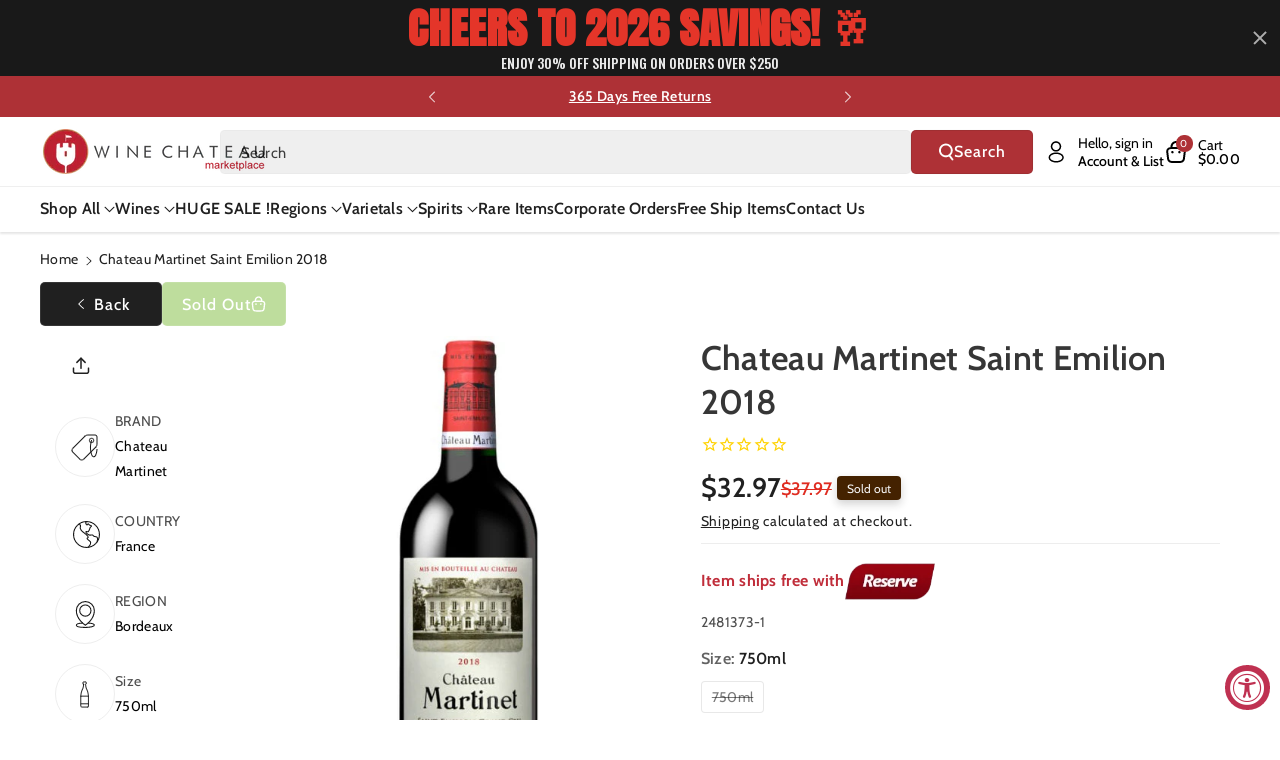

--- FILE ---
content_type: text/plain; charset=utf-8
request_url: https://d-ipv6.mmapiws.com/ant_squire
body_size: 154
content:
winechateau.com;019bf11f-2858-774f-9ab7-fc604b499a04:5b27478543ea9111db4a9e17b0fc314d9b8d23fc

--- FILE ---
content_type: application/javascript; charset=utf-8
request_url: https://searchanise-ef84.kxcdn.com/preload_data.7K6D0f8p0B.js
body_size: 13769
content:
window.Searchanise.preloadedSuggestions=['bourbon whiskey','hennessy cognac','pinot noir','hennessy xo','johnnie walker','martell xo','cabernet sauvignon wines','single malt','blue label','hennessy vsop','pinot grigio','red wine','cordon bleu','xo cognac','red blend','chateauneuf du pape','rampur single malt whisky','japanese whiskey','glenfiddich scotch','don julio','single malt scotch','remy martin xo','cabernet sauvignon','tequila reposado','brunello di montalcino','sauvignon blanc','macallan single malt','sweet red wine','cognac xo','crown royal','johnnie walker blue','white wine','indian whiskey','buffalo trace','remy martin','ice wine','clase azul','veuve clicquot','glenlivet scotch','caymus cabernet','johnnie walker blue label','don julio 1942','italian red wines','greek wines','rose wine','georgian wine','chianti classico','kosher wine','irish whiskey','hennessy paradis','orange wine','tawny port','pappy van winkle','jack daniel\'s','blanton\'s bourbon','eagle rare','sparkling wine','sweet wine','portugal wines','louis xiii','south african wines','opus one','macallan 18 year sherry','champagne case','dom perignon','amarone della valpolicella','good fucking wine','mc callan','moscato d\'asti','weller bourbon','argentina malbec','balvenie scotch','barolo wine','chivas regal','remy martin 1738','caymus cabernet sauvignon','jack daniels','sancerre blanc','red zinfandel','white burgundy','royal salute','old monk','cabernet franc','grand marnier','sparkling wines','silver oak','austin hope','port wine','chateau margaux','martell cognac cordon','free shipping','south africa','lagavulin scotch','stags leap','chateau lafite rothschild','martell cognac cordon bleu','moscato d asti','king george','box wine','sweet dessert wines','rose champagne','patron tequila','grey goose','pinot gris','dom perignon champagne','vodka premium','non alcoholic','crown royal blackberry','gift set','chenin blanc','sancerre wines','indri whisky','gruner veltliner','vintage port','malbec argentina','rye whiskey','free shipping deals','vinho verde','ever clear','bourbon best rated','prosecco brut','french red wine','italian white wine','malbec wine','frank august','tequila blanco','montepulciano dabruzzo','scotch whisky','black label','etna rosso','paso robles','red burgundy','super tuscan','french white wines','chivas royal salute 21 year','chianti classico riserva','dalmore scotch','madeira wine','anejo tequila','case only','green chartreuse','organic red wine','chateau ste michelle','pet nat','greek wine','orin swift','stella rosa','buffalo trace bourbon','bordeaux margaux','hennessy cognac xo','sweet vermouth','laphroaig scotch','riesling germany','white champagnes','xo hennessy','good fucking','ace of spade','oregon pinot noir','makers mark','tempranillo spain','wild turkey','ararat brandy','sparkling rose','limited edition','bush wine','ribera del duero','french wine','irish cream','whispering angel','highland park','jameson whiskeys','woodford reserve','moet chandon','all points west','huge holiday flash sale','don perignon','reisling wines','semi sweet wine','widow jane','russian vodka','santa margherita pinot grigio','don melchor','walker king george v','far niente','john walker','louis jadot','angels envy','my order','old forester','beaujolais red wine','pouilly fuisse','new zealand sauvignon blanc','whistle pig','martell blue swift','vin santo','tequila anejo','bailey\'s irish cream','grand cru','rosso di montalcino','glenmorangie 18 rare','kosher red wine','non alcoholic wine','natural wine','bordeaux red','catena zapata','japanese whisky','the prisoner','dry rose','tito\'s vodka','lagavulin scotch 16','bordeaux pauillac','bacardi rum','jim beam','eagle rare bourbon','ace of spades','silver oak cabernet','domaine du','glenmorangie signet','kendall jackson chardonnay','courvoisier cognac','chateau montelena','hennessy xo 750ml','el dorado','clase azul tequila','scotch whiskey','moet & chandon','rombauer chardonnay','caymus vineyards','new zealand','red blends','indian single malt','pineau des charentes','walker blue','nero d\'avola','chateau d\'yquem','camus cognac','cab franc','captain morgan','frank family','plum wine','brut rose','sweet red','hibiki japanese','dark rum','knob creek','white port','oban scotch','casa migos','white zinfandel wine','the balvenie','lunar new year 2025','imported beer','yamazaki 12 year','champagne brut','duckhorn cabernet','chivas regal 18','petite sirah','mc callan 12','portuguese wines','gold label','armenian brandy','camus wines','napa cabernet','sparkling moscato','de oro','red sangria','georgian wines','israeli wine','vega sicilia','gift card','ciroc vodka','trapiche medalla','three little','four roses','courvoisier xo','375ml wines','scotch macallan 15','white bordeaux','valpolicella ripasso','belvedere vodka','meiomi pinot noir','lunar new year','alexander valley','doc holiday','alto adige','aguardiente antioqueño','belle glos','peach moscato','bartenura moscato','yamazaki malt','remy xo','santa margherita','coffee liqueur','white zinfandel','lambrusco wine','reserve pass','spanish wines','savignon blanc','saint emilion','wine from spain','willamette valley pinot noir','ruby port','discount code','laurent perrier','cakebread cellars','ron zacapa rum','triple sec','sweet white wine','el enemigo','castello del poggio','josh cab','robert mondavi','dry riesling','jose cuervo tequila','macallan edition','gato negro','yellow chartreuse','chateau le chemin du roi','catena malbec','italian wine','beluga vodka','basil hayden','orange wines','j lohr','sweet wines','ole smoky','kentucky bourbon','brunello di montalcino 2016','jordan cabernet','johnnie walker scotch','tequila ocho','chilean wines','chateau de','cristal champagne','tanqueray gin','oban 14 scotch','chassagne montrachet','stagg bourbon','joseph phelps','moldova wine','russian standard','elijah craig','good fucking products','spiced rum','montepulciano d\'abruzzo','mouton cadet','villa jolanda','carlo rossi','paso robles cabernet','uncle nearest','puligny montrachet','paul hobbs','south african wine','absolute vodka','napa valley','la cab franc','aberlour scotch','buttery chardonnay','australian shiraz','order status','pinot noir oregon','amrut whisky','tequila silver','canadian whiskeys','the glenlivet','bib & tucker','quilt cabernet','small batch bourbon','oregon pinot','rampur asava','bodega vistalba','blackberry brandy','vino nobile di montepulciano','assyrtiko santorini','apricot brandy','taylor port','decoy cabernet sauvignon','dry vermouth','don q','coconut rum','st emilion','grey goose 1.75l','chablis grand cru','grain alcohol 190','white hennessy','remi martin','paul john','gin botanical','stags leap cabernet','organic wine','cotes du rhone','greece wine','langhe nebbiolo','piper heidsieck','blue nun','extra anejo','shannon ridge','syrah red','woodford reserve bourbon','kosher for passover','casa azul','xo cognac 750ml','manischewitz wine','rioja gran reserva','dessert wines','ice wines','box wines','martell xo extra-old','pear brandy','casamigos tequila','chateau latour','cognac vsop','kim crawford','chateau musar','german wine','high west','primitivo di manduria','barbera d\'asti','nik weis','la marca prosecco','bordeaux red blends','austrian wine','sauvignon blanc new zealand','white pinot noir','oban 18 scotch','creme de cassis','red breast','haut brion','colonel eh taylor','bourbon best','duckhorn merlot','penelope bourbon','daou cabernet','albert bichot','location of wine chateau','vernaccia di san gimignano','hennessy xo cognac','aberfeldy scotch','louis latour','rock n roll tequila','good fucking bourbon','marcel deiss','martell vsop','pol roger','touriga naci','spanish brandy','barbaresco piedmont','caol ila','sicilian red','eau de vie','perrier jouet','kendall jackson','hendricks gin','tito\'s vodka 1.75l','cherry wine','orange liqueur','jack daniel','carmenere chile','nickel & nickel','turkish wine','ruca malen','cut water','albarino rias baixas','australian port','plantation rum','barefoot wine','malvasia white','loch lomond','tignanello toscana','yellow tail','corona beer','australian wine','cooper and thief','willamette valley','cherry liqueur','the macallan','the dalmore','old vine zinfandel','cabernet sauvignon wines napa','chivas regal 21','organic sparkling','glendronach scotch','lynch bages','wray and nephew','petit verdot','don melchor cabernet','on the rocks','gavi di gavi','el dorado rum','chocolate liquor','from argentina','french rose','ruinart champagne','saint emilion grand cru','justin cabernet sauvignon','strawberry wine','eh taylor','glenmorangie single malt','don julio 70','san marzano','cricova wines','papi wine','walker blue label','van winkle','plum brandy','gewurztraminer s','cherry brandy','canyon road','la spinetta','vino verde','pickle shot','unoaked chardonnay','black dog','riesling kabinett','armenian wine','sardinia cannonau','pierre ferrand','white rum','marsala wine','caymus special selection','smirnoff vodka','hennessy cognac paradis','monkey shoulder','junmai daiginjo','austin hope cabernet','baileys original','bordeaux st emilion','belle glos pinot noir','russian standard vodka','amarone classico','macallan 18 year','glenfiddich 18 year','margarita mix','bonanza cabernet','cordon blue','chambolle musigny','dewars scotch','hungarian wine','mini bottles','le le','french white burgundy','apple brandy','2016 cabernet sauvignon','spanish red wine','au vodka','blanc de blancs','castello di verrazzano','xo martell','jonny whiskey','ginger brandy','pino grigio','south african red wines','pedro ximenez sherry','kahlua liqueur','greco di tufo','mary taylor','flowers pinot noir','cava brut','buchanan whisky','white port portugal','fino sherry','xo hennessy cognac','kindzmarauli red','kosher wine from israel','king george v','sea smoke','gevrey chambertin','xxl wine','beaujolais nouveau','fortaleza tequila','israel wines','chateau la','jose cuervo','yellowstone bourbon','cote du rhone','st grigio','josh chardonnay','rum cream','blackberry crown','friuli-venezia giulia','whiskey scotland','california cabernet','wagner family','cream sherry','extra anejo tequila','200 ml whiskey','el tesoro','washington cabernet','hennessy white','martell cognac xo','etna bianco','french red','dusse cognac xo','vs op','marilyn merlot','trump wine','chenin blanc loire','bunnahabhain scotch','ardbeg scotch','ridge vineyards','faust cabernet','vanilla vodka','burgundy pinot noir','sake nigori','peach wine','robert mondavi cabernet','la gritona','chateau mouton rothschild','villa antinori','pedro ximenez','dusse cognac','cake bread','russian river','canadian club','old parr','crystal champagne','martel xo','falanghina white','prosecco docg','petit chablis','martell cordon bleu','johnnie walker black','red label wine','agave tequila','demi sec','peach schnapps','lager beer','apothic red','ron abuelo','adictivo tequila','four pillars','paolo scavino','white wines','vermentino italy','la crema','scotch single malt','st germain','johnnie walker blue label the year of','grahams port','dry sherry','cloudy bay','arbor mist','martell cognac','red blend merlot','german wines','vosne romanee','ron zacapa xo','gewurtztraminer wines','weller special reserve','antinori tignanello','where is it made','remy martin vsop','louis roederer','jackson morgan southern cream','single malt whiskey','chocolate wine','chateau neuf du pape','pisco peruvian','conundrum red','barbera d\'alba','pouilly fume','lacryma christi','cream liqueur','suntory whiskey','bulleit bourbon','napoleon cognac','sir davis','marques de riscal','double black johnnie','marie brizard','gian chand','indian gin','long meadow ranch','canary islands','casillero del diablo','vincent girardin','martin xo','summer in a bottle','elderberry wine','xo your','asti spumante','moet rose','malibu rum','2017 cabernet sauvignon','greek white wine','yamato whiskey','tequila patron','josh cabernet sauvignon','hardy cognac','blanton\'s original single barrel','old fitzgerald','dornfelder sweet','talisker 10 year','perrier jouet champagne','1800 tequila silver','cannonau from sardinia','remi martin xo','blackberry crown royal','lafite rothschild','glenfarclas scotch','black velvet','fire ball','titos vodka','jefferson ocean','luigi bosca','whitley neill','skin contact','casa noble','herzog wine','chassagne montrachet white','stella rose','chateau st michelle','sangiovese rose','canadian whiskey','gordon blue','quinta do','flavored vodka','pink whitney','ice wine dessert','1.75l scotch','petite syrah','kopke port','cava brut spain','frogs leap','azul tequila','elena walch','moscato sweet wine italy','uruguay wines','glenlivet scotch single malt','josh cellars','grgich hills','romanian wine','hennessy paradis cognac','finger lakes','french rose wine','appleton estate','brotherhood wine','riesling spatlese','lambrusco grasparossa di castelvetro','cardenal mendoza','rose wines','presidential port','12 black label','mango wine','hibiki whisky','grain alcohol','evan williams','four pillars gin','rutherford hill ajt','chianti wine 750ml','kelt cognac','hit and run','sicilian wines','fortissimo wines','rare bourbon','lebanese wine','banana liqueur','mezcal artesanal','blantons bourbon','case of wines','bertani amarone','cincoro tequila','ken wright','ca del bosco','ae dor','semi sweet red wines','concha y toro','angelica zapata','gran malo','red wines','austin hope cabernet sauvignon','kettle one','joseph drouhin','kermit lynch','prisoner red','petrus pomerol','st estephe','french champagne','johnnie walker king george v','moscato wine','g4 tequila','dry creek','blue lable','glen scotia','the macallan 12','dr loosen riesling','armand de brignac','napa valley cabernet sauvignon','dr mcgillicuddy\'s','wine from moldova','green label','new year','clos apalta','hennessy vs','german white wines','domaine ott','merry edwards','veuve rose','santero moscato','angostura bitters','japanese whiskey 12','five springs','alize liqueur','bruichladdich scotch','craggy range','j vineyards','a little sweet red wines','nikka whisky','savigny les beaune','brunello di montalcino 2019','faust cabernet sauvignon','port charlotte','basil hayden bourbon','butter chardonnay','don julio reposado','crown blackberry','billecart-salmon brut','tempus fugit','puerto rico','rancho la gloria','the original pickle shot','krug champagne','royal salute 21','armenian cognac','chateau haut brion','grey goose vodka','little book','krohn port','d e a u cognac','special club','stags leap chardonnay','jack daniel\'s 12','pomegranate wine','rodney strong','organic white','louis martini','chinese liquor','el amo tequila','pino noir','pago de carraovejas','two paddocks','pure white','gewurztraminer alsace','chilean wine','mini bottles of champagne','chateau red wine','baileys irish cream','daou cabernet sauvignon','creme de cacao','chalk hill','fiano di avellino','chateau kefraya','nuits st georges','abruzzo montepulciano','heaven hill','chateau du pape','cloudy bay sauvignon blanc','single malts','rock hill','weller 12 bourbon','domaine de','domaine carneros','j lohr cabernet','italian wines','high noon','clos du bois','vintage porto red','rust en vrede','french chardonnay','flor de caña','george t stagg','2004 red wine','pape clement','la marca','dornfelder red','rice wine','hennessy privilege','chateau duhart-milon pauillac','ron viejo de caldas','champagne gift','perez cruz','flavored whiskey','lancers rose','all cognac','casa dragones','amaro nonino','middle sister','semi sweet','antonio madeira','domaine serene','spanish wine','chateau giscours margaux','port wines','kentucky derby','nerello mascalese','hennessy vsop cognac','bandol rose','arrogant frog','joel gott','white wine box','hennessy black','sheffield cream sherry','firefly moonshine','red label','vin jaune','howell mountain','red wine merlot','hine cognac','limoncello made in capri italy','bv cabernet','great western','mi amore','paso robles wines','glen moray','desert wine','new york wine','herzog chalk hill','la rioja alta','cancel order','long island ice tea','negroamaro red','clay bottle','lamborghini set','kakhuri gvinis marani','sparkling red','stella rosa black','moet champagne','muscat wine','peanut butter whiskey','alpha omega','lustau sherry','catena alta','jamaican rum','marquis de la tour','year of the snake','california chardonnay','loire valley','blueberry wine','aguardiente blanco','non alcoholic sparkling wine','black stallion','hard cider','mount gay','dubonnet rouge','gift box','coppola diamond','ketel one','pauillac wine','cointreau liqueur','delamain cognac','free shipping all','blanco tequila','delaire graff','brut champagne','garrison brothers','reposado tequila','rombauer zinfandel','the other side','reserve merlot','year of the dragon','clear creek','bounty rum','paul masson','portugal red','rhum barbancourt','single barrel','cote rotie','cask strength','spiced wine','appleton estate jamaica rum','cordon bleu extra','ruffino prosecco','yellow spot','billecart salmon','leonard kreusch riesling','nebbiolo langhe','la crema pinot noir','tomasello wines','laphroaig 10 year','white merlot wine','casal garcia','sutter home','charles krug','dessert wine','late harvest','conti di san bonifacio','gran enemigo','dry greek wines','decoy pinot noir','kylie minogue','chateau giscours','riesling white','craft beer','chappellet cabernet sauvignon','pinot nero','sparkling shiraz','pinot blanc','bully hill','one vodka','xo remy martin','ferrari carano wine','famille perrin','la crema chardonnay','walker black','orange bitters','james hennessy','jaan paan liqueur','van gogh','glenfiddich 12 year','seco herrerano','50ml bottle','buena vista','du pape','willett bourbon','mogen david','cava spain','sweet sparkling wine','terre nere','casas del bosque','wine spectator','red italian wine','margaret river','pear liqueur','vouvray chenin blanc','chateau lynch bages','cannonau di sardegna','something special','ron zacapa','tullamore dew','mr boston','chateauneuf du pape blanc','michele chiarlo','armagnac brandy','dr loosen','maestro dobel','biodynamic wine','marchesi di barolo barolo','coastal vines','pink gin','hall cabernet','gerard bertrand','roero arneis','tuscan sangiovese','clos du val','jackson morgan','pol roger champagne','rare red wine','kentucky owl','r jelinek','woodford reserve double oaked','pio cesare','new riff','cantina gabriele','remy martin xo excellence','francis coppola','simple syrup','georgia wine','languedoc roussillon','mead wine','opus one 2018','ernie els','19 crimes red blend','opera prima','irish mist','poggio antico','cheval blanc','amontillado sherry','yago sangria','do cognac','unique bottles','espresso martini','chateauneuf du pape red','mas de gourgonnier','don fulano','750ml estate','casa de hamsa','crane lake','chateau de beaucastel','la terre','southern comfort','black hennessy','bourgogne rouge','michters bourbon whiskey','don q rum','drambuie liqueur','moon shine','sonoma cutrer','kosher red wine israeli','edinburgh gin','wild turkey 101','yarden cabernet','cantina zaccagnini','semi sweet red wine','gift sets','arbor mist wine','schramsberg champagne','svedka vodka','beringer reserve','brooklyn kura','chardonnay napa valley','grenache red','amarone riserva','hibiki japanese harmony whisky','artevani saperavi','sycamore lane cabernet sauvignon','white oak','oban little bay','henri bourgeois sancerre','christian brothers','docg wine','mateus rose','21 year old','sloe gin','pago de los capellanes','california wines','m h','kim crawford sauvignon blanc','chimney rock','hennessy paradis rare cognac','beefeater gin','whiskey single malt','cremant brut','haut medoc','santa margarita','mark ryan','aperol spritz','hennessy richard','feudo montoni','alpha estate','primitivo puglia','hall cabernet sauvignon','leoville poyferre','pine ridge','dark horse','bumbu rum','stone cellars','champagne brut blanc de blancs','boss hog','vintage wine','moscato d’asti','don papa','wolffer estate','orphan barrel','vermentino di sardegna','beaulieu vineyard','joh jos prum','lebanon wine','schloss gobelsburg','precision cabernet sauvignon','chivas 25 years','edmunds st john','casino azul','egg nog','casale del giglio','gamay beaujolais','proverb cabernet','dachshund wine','washington wine','small bottles','carmel winery','cognac hennessy','riesling auslese','blended scotch whisky','sycamore lane','turkey wine','my order order','christmas wines','heinz eifel','low alcohol wine','tomintoul 16 year','tomasello red','cupcake vineyards','pomerol bordeaux','creme de','pontet canet','chateau st','quintessa red','raymond collection','cinque terre','calon segur','sequoia grove','greek red wine','cruzan rum','philip wine','martell xo cognac','pata negra','cascahuin tequila','chocolate tequila','justin isosceles','peach brandy','seagram\'s gin','tablas creek','bird dog','my favorite neighbor','hennessy cognac 1.75l','st george','chivas regal 25','milagro tequila','balvenie scotch 14','taittinger champagne','slivovitz 750ml','wine glasses','black opal','graci etna','st emilion grand cru','champagne blanc de blancs','la stoppa','trump wines','passion fruit','royal tokaji','mercury head','manischewitz red wines','elijah craig barrel proof','lunazul tequila','italian red','stag leap','courvoisier vsop','paul laurent','white merlot','hess cabernet','chateau meyney','henri bourgeois','a de cognac','plum wine japan','reisling wine','new york wines','1921 crema tequila','saint joseph','rum chata','tequila azul','gundlach bundschu','meukow cognac','mortlach scotch','st francis','bombay sapphire','elmo pio','chateau cheval blanc','grand blue','sangiovese toscana le','40 year tawny port wine','pistachio liqueur','midleton irish whiskey','jam jar','los bermejos','total wine','aviation gin','chocolate red wine','chablis 1er','saint-estephe de calon segur','nonino grappa','george dickel','peju cabernet','maison champy','rampur double cask','white porto','ruffino chianti','menage a trois','german sweet riesling','russell reserve','blended scotch','purple angel','ron centenario','bota box','high west midwinter night\'s dram','tequila rose','blanc de blanc','isle of skye','portuguese wine','clos saron','sauvignon blanc late','tesseron cognac','ruinart blanc de blancs','priest ranch','woodford reserve kentucky','hiram walker blackberry brandy','franciacorta brut','stags leap artemis','richard hennessy','bread and butter','the prisoner cabernet','napoleon brandy','new amsterdam','lillet blanc','martini rossi asti','sparkling sake','sabra orange chocolate','golden blue','sazerac rye','lambrusco di sorbara','olivier leflaive','juan gil','abadia retuerta','vo gold','indian rum','best tequila','tequila don julio','blood oath','chateau ste michelle riesling','french chablis','silk and spice','stag\'s leap','les jamelles','muller thurgau','sake wine','taylor fladgate','beaujolais villages','the crossings','half bottles','deau xo cognac','sparkling asti','pinnacle vodka','chambord liqueur','stolichnaya vodka','casanova di neri','portugal port','method and madness','green spot','chateau lafite','miraval rosé','groth cabernet','domaine sancerre','imo shochu','painted wolf','alamos malbec','blue swift','dominican rum','canyon road moscato','seven daughters moscato','redbreast irish','black berry brandy','xxo cognac','chateau des','valdobbiadene prosecco','ipa beer','honey wine','pickle vodka','anise del mono','rex goliath','santorini wine','brut nature','remy martin xo cognac','hornitos tequila','val de flores','bonny doon','blue moon','leoville barton','disaronno liqueur','st julien','gentleman jack','puglia wines','french bordeaux','moscato rose','caymus vineyards cabernet sauvignon','seven daughters','santa margherita sparkling wine','syrah grenache','grand marnier 1880','casa del bosque','unico zelo','adictivo tequila extra añejo tequila','tequila extra anejo','dr konstantin frank','alsace riesling','full bodied organic','chateau dyquem','south red wines','new zealand pinot noir','heitz cellars','barefoot moscato','french sauvignon blanc','ketel one vodka','black velvet 10','asbach brandy','overproof rum','pink moscato','hampton water','huckleberry wine','asbach uralt','big flower','french wines st emilion','kenzo estate','class azul','wine sancerre sauvignon','kosher cognac','fruity white wine','mezcal reposado','martini & rossi vermouth','chandon brut','saperavi georgian','elderflower liquers','charles krug cabernet sauvignon','gift cards','wine chateau','allen’s brandy coffee','cahors malbec','billecart salmon rose','sweet riesling','marilyn monroe wines','tannat grenache','grape abduction company','singleton scotch','2012 cabernet sauvignon','french white','grenache blanc','bowmore scotch','spring bank','red schooner','still austin','sicily etna','creme de menthe','pineau des charentes cognac wine','il palagio','crown royal whisky','mexico wine','year of the horse','statesman bourbon','dusse xo','opera prima mimosa','cabernet sauvignon 2022','vodka 1.75l','malt godawan','silver tequila','lopez de heredia','tempus fugit creme de','bourgogne chardonnay','verrazzano chianti','kosher wines','penfolds shiraz','pierre sparr','vin de savoie','illahe vineyards','nero di troia','phelan segur','chateau gloria','single malt scotch sherry cask','brachetto d\'acqui','cade cabernet','carlo rossi merlot','old pulteney','mulled wine','south african','republic of georgia','kavalan whisky','jagermeister liqueur','manastirka slivovitz','martell blue','armagnac xo','e guigal','tattoo girl','bombay sapphire gin','domaine leflaive','cinzano asti','henry mckenna','tequila clase azul','vsop cognac','cazadores tequila','deutz champagne','verdicchio wine','california pinot noir','h deringer','pear cognac','fat bastard','rampur single malt','stags artemis','liberty school','raspberry wine','pina colada','potato vodka','lambrusco secco','hennessy ox','wine varietal','piccini chianti','woodbridge wine','sparkling rose wine','ballantine\'s scotch','leroux blackberry brandy','bushmill irish whiskey','ferraton père & fils','masi amarone','rare character','tequila agave','wray and nephew 1.75','pick up at store','rock and rye','locations of wine chateau','tennessee whiskey','smirnoff 100 proof','old forester bourbon','corton charlemagne','paul hobbs cabernet','leese and fitch','scotch 18 years','champagne rose','pinot noir rose','vintage wines','classic congac','russian wine','chateau pape clement','on the rocks cocktails','bordeaux blanc','ron barcelo','madiran wine','salt of the earth','banfi brunello','espolon tequila','annabella cabernet napa valley','italian pinot grigio','black stallion cabernet','manzanilla sherry','marques de caceres','domaine bousquet','hartley & gibson\'s cream sherry 750ml','swiss wine','sabra liqueur','25 years old','high west whiskey','where to buy','gold bar','principe pallavicini','mexico wines','red jack','makers mark cask','carlo rossi sangria','bookers bourbon','white malbec','amaretto di','produttori del barbaresco','sweet red wine from italy','avignonesi vino nobile','burn cottage','angels envy rye','boxed wine','von winning','maraschino liqueur','sparkling red wine','a e dor','cherry pie','gato negro cabernet','turley zinfandel','soft fruit wines','beringer white zinfandel','virginia wine','king david sacramental wine','robert foley','new year collection','dv catena','la terre chardonnay','villa wolf','tamdhu scotch','bardstown bourbon','russell\'s reserve','ecco domani','rioja reserva','robertson winery','bordeaux superieur','j lohr chardonnay','pere ventura','laherte freres','sutter home wines','siete leguas','vermut rojo','lamborghini wine','rose brut','walla walla','hess napa valley','il borro','chateau carbonnieux','alma negra','2013 cabernet sauvignon','hiram walker','rias baixas','mon roi cognac','educated guess cabernet sauvignon','2015 cabernet sauvignon','jp chenet','st supery','chateau pape','tears of llorona','blackberry wine','junmai ginjo','italian red wine','pinot meunier','1er cru','valtellina superiore','ducru beaucaillou 2018','la scolca','au bon climat','whisky gift set','peter michael','madeira 10 year','valley of the moon','autumn frost','black maple hill','method cabernet sauvignon','french wines','blue wine','polish vodka','el jolgorio','campo viejo','opus one cabernet','moselland riesling','del maguey','bombay gin','proverb chardonnay','old fitzgerald bourbon','alcohol free','cliff lede','new jersey','dry red wine','alexander winery','beringer cabernet sauvignon','white haven sauvignon','muga rioja','domaine drouhin','guyana rum','ferreira porto','dry marsala','customer service','clos de napa','campari aperitivo','chateau figeac','cachaca brazilian spirits','gavi wine','indri trini','picpoul de pinet','patron anejo','fume blanc','chateau talbot','mon roi xo cognac','godawan single','bv private reserve','klein constantia','mattingly and moore','vegan wine','santa julia','gambino prosecco','sake daiginjo','dark red sweet','gets into','h xo holiday','spatlese riesling','fucking good wine','josh pinot noir','harvey & harriet','hermann wiemer','voulet casorzo','familia torres','islay scotch','dimple pinch','harlan estate','chateau pontet-canet','the calling','magnum champagne','auslese riesling german','feudi di san gregorio','charles frey','french pinot noir','educated guess','real minero','rose wine italy','black box wine','cremant de loire','far niente cabernet','sparkling wine from','aged rum','coastal vines cabernet','kelt xo','chateau simone','massimo rivetti','plymouth gin','bee organic','franklin hill','ghost pines','hours of operation','made in france','oberon cabernet','jolie laide','prosecco rose','tia maria','clay shannon','sea glass','shipping cost','white sangria','bottled in bond','ox hennessy','tokaji aszú','nickel & nickel cabernet sauvignon','cha cha','russian river valley','jack daniels sinatra','hundred acre','cutty sark','special edition','domaine weinbach','italian red wines from italy','champagne gift set','knob creek 12','santa margherita red','sweet rose','blanton\'s bourbons','kirschwasser cherry','porto wine','squealing pig','chilean red','highland park 18','caymus 50th anniversary','wray and nephew white rum','licor 43 original','laurent perrier champagne','havana club','gluten free','dow port','canyon road cabernet','ste chapelle','chinese wine','chateau haut','reserva de la familia','castello del poggio moscato','calvados fine','sinegal cabernet','snoop dogg','bonarda mendoza','bulleit rye','herencia altes','zuccardi malbec','black box','bread and butter chardonnay','oloroso sherry','sweet red wines','bou xo cognac 750ml','my points','crozes hermitage','rare wine co','priorat tinto','chacha georgia','chalk hill chardonnay','black label 1.75l','choya umeshu','ley 925 tequila','jack daniel’s','rodney strong vineyards','a e dor xo','french reds','may wine','godawan series 100','single malt whisky','french burgundy','diplomatico rum','12 year old scotch','sir walter red','de luze','coppa cocktails','barton and guestier','white claw','vsop hennessy','true grit','glenrothes scotch','col e h taylor','fortified wine','rutherford hill','ronchi di a','rent rose','2016 french wine','avion reserva 44','no sulfites','domaine de la','bandol red wine','foradori teroldego','single malt scotch whisky','chateau maucaillou moulis','ramon bilbao','raeburn chardonnay','roget brut','ilegal mezcal','vanilla rum','barca velha','glenlivet 1.75l','alta mora','pichon lalande','captain morgan rum','sugar free wine','remy vsop','non alcoholic beer','red cat','chateau grand','apple whiskey','copper ridge','vietti barbera','50 year old','confetti sweet pink rose','meiomi cabernet sauvignon','cherry heering','dingle gin','quinta do infantado','hit and run rum','villa armando rustico wine','cafe patron','markham merlot','bollinger special cuvee','baron del','japanese wine','moscato peach','recioto della valpolicella','quinta da','porto tawny','tement sauvignon blanc','conundrum white','a to z','indian whisky','sandy giovese','limoncello cream','santa ema','chardonnay french','williams selyem pinot','sweet champagnes','meo camuzet','tommasi amarone','francis ford coppola','cr cellars fortissimo','williams selyem','chateau guiraud','van year','bernard magrez 2019','spirits vodka','silver oak cabernet napa 2018','chateau greysac','kindzmarauli semi sweet georgian red','macon village','quinta do noval','the cave kosher','rioja alta','gnarly head','ararat 20 year','san antonio','khvanchkara red wine','dom perignon 2013','amber wine','rutherford cabernet','mouton rothschild','hermitage syrah','clynelish scotch','cherry pie pinot noir','dry red','clay bottle wine','ribolla gialla','good fucking vodka','josh reserve','buzzballz biggies','martell cognac cordon xo','jameson whiskey','rabbit hole','chateau st jean','pineapple wine','30 year old','martell xo supreme','sauv blanc','chateau beychevelle','duckhorn chardonnay','heavens door','raspberry liqueur','aberfeldy 18 year','pinot noir french','veuve cliquot','portuguese red','chocolate bitters','sweet white','dalmore 12 year','whispering angel rose 2022','branson cognac','cono sur','bouchard aine','la vieille ferme','reichsgraf von kesselstatt','don rum','fess parker','bourgogne pinot noir','organic prosecco','passover wine','bourbon cream','elio perrone','allens coffee brandy','angel\'s envy','german riesling','los vascos','giffard creme de','ruby dolce','mon roi xo','owen roe','ken wright pinot noir','lieu dit','negro amaro','la catrina','traveller whiskey','tequila 1.75l','paolo bea','vintage champagne','sea sun','chateau du','layer cake','sicilian white wine','old fashioned','ghost block','metaxa 12 star','black girl magic','kosher red','relax riesling','california riesling','cherry whiskey','land of saints','long island wines','sweet italian wine','walking fool','william hill','rose france','rhône valley','mongeard-mugneret grands echezeaux','piedmont italy','wine blend','jalapeno honeysuckle','whitehaven sauvignon blanc','charles de fere brut reserve','sancerre blanc 2023','chateau organic wine','eisacktal valle isarco','cantine povero','red bordeaux','ron medellin','south african chenin blanc','assyrtiko white','new york','lake sonoma','1985 vintage red wine','dr hermann','reisling kabinett','barefoot bubbly','glen grant','vina cobos','king louis','johnnie walker 18','lagavulin offerman','fig vodka','zacapa rum','catena zapata malbec argentino','saint aubin','douglas hill','schloss vollrads','st innocent','st michelle','protos reserva','lalo blanco tequila 750ml','kopke tawny','romanian brandy','ardbeg uigeadail','ck mondavi','ruby donna','santo wines','baron de ley','ducru beaucaillou','pinot noir russian river valley','pinot noir 2021','gracias a dios','macallan rare cask','mad dragon','tommy bahama','edradour scotch','presidente brandy','wyborowa vodka','big table farm','royal oporto','vecchio amaro','hob nob','dry gin','blenders pride','cabernet box wines','apricot wine','belle de brillet','navarro correa','torres brandy','cardenal mendoza brandy','vodka beluga','leclerc briant','beaulieu vineyard georges de latour','seagrams vo','zeller schwarze katz','guava berry','valpolicella amarone','chateau palmer','smith & hook','albarino do','arette tequila','tequila cream','gaja promis','sunny with a chance of flowers','blackberry merlot','toad hollow','glenlivet 18 year','hennessy james','glenfiddich scotch 1.75l','kosher champagne','cakebread cabernet','marlborough sauvignon','tequila reposado centenario','korbel brut','saint pierre','mateus rose wine','chateau margaux margaux','grape brandy','order number','unique spirits','rare scotch','wine shipping deals','sell de','2009 red wines','sauvignon blanc late vineyards','irish whiskeys','saint hilaire','el esteco','pineapple rum','yamato samurai','kumeu river','dalmore cigar malt','red spot','frontera cabernet','baron de ley rioja','santa teresa rum','coffee wine','red burgundy french','cavit pinot grigio','valle de guadalupe','tres sabores','pumpkin spice','chronic cellars','old wine','red moscato','sky vodka','freemark abbey','blue run','root beer','laphroaig cairdeas','i custodi','non alcoholic wines','montefalco sagrantino','the mascot','chimney rock cabernet sauvignon','small batch','single barrel bourbon 750ml','martin ray','luna di luna','quinta de','mosquita muerta','penfolds cabernet sauvignon','herradura anejo','graves 190 grain alcohol','table wine','peach bellini','tres agaves','middle ton','chateau bordeaux','tasting glass','chateau de sancerre','mr black','royal ranthambore','french white wine','chateau montelena cabernet 2019','can sumoi','california zinfandel','master blender','1942 don julio 750 ml','herzog alexander valley','tenuta il pala','chateau haut bailly','dolcetto d\'alba 750 ml','heaven hill bourbon','pic poul','irish gin','organic white wine','domaine des','honig cabernet','johnny 750 ml','clos cibonne','primitivo from puglia','mt veeder','g vajra','sweet cherry wine','marc colin','papi cabernet','greg norman','josh cabernet','yukon jack','grand marnier liqueur','st emillion','hungarian red wine','myers rum','buck shack','blue chair bay','giffard liqueur','mezcal l','chassagne montrachet white burgundy','louis royer cognac','san felice'];